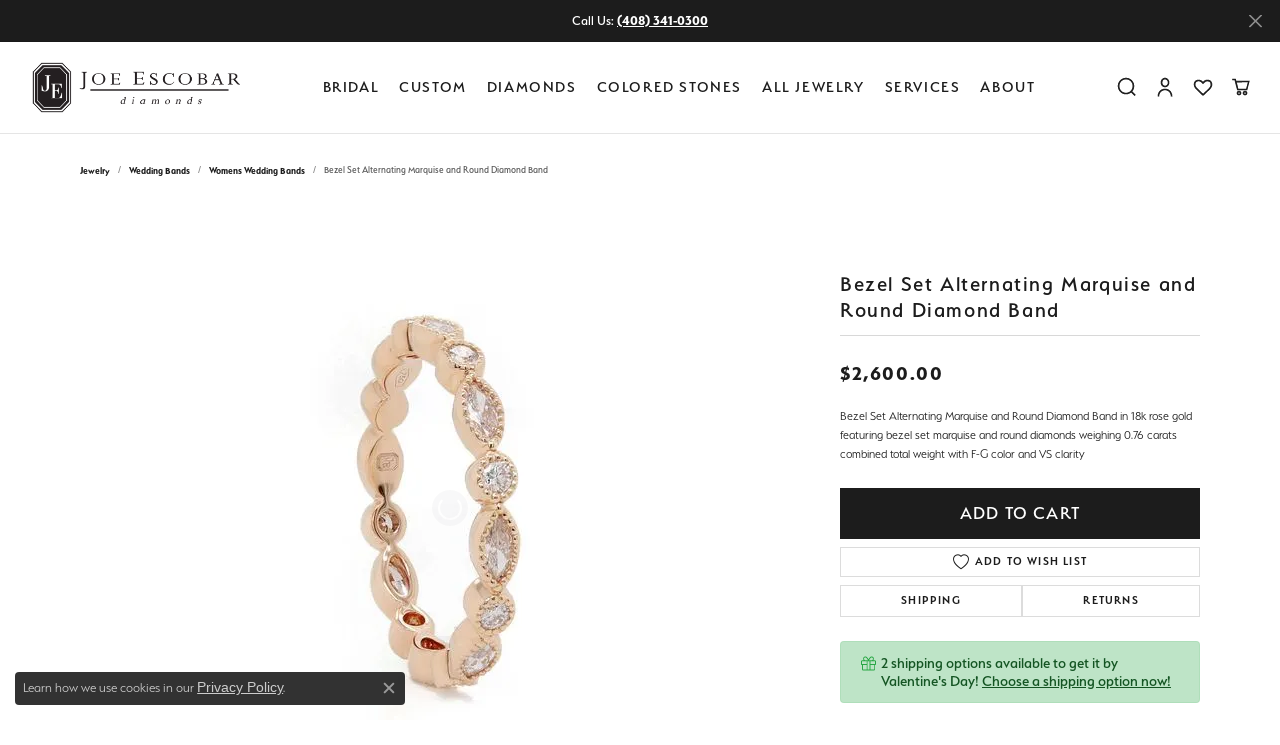

--- FILE ---
content_type: text/css
request_url: https://www.escobardiamonds.com/css/local.css?t=2475
body_size: 1808
content:
/*!
 * Joe Escobar Diamonds
 * http://www.joeescobardiamonds.com/ 
 * Copyright 2008-2023 Punchmark
 */

/* =======================================================================================
	HELPERS
======================================================================================= */

.icon-zoom-in::before {
	font-family: "bootstrap-set1";
	content: "\e926";
}

#grid-sidebar-object {
	z-index: unset !important;
}

#financing-options-h1 {
	text-align: left !important;
}
#financing-option-title {
	display: none !important;
}
[data-widget-element="widgetHeader"] > small {
	font-size: 16px !important;
	font-weight: 500 !important;
	letter-spacing: 0.15rem !important;
	text-transform: uppercase !important;
	display: block !important;
	margin-bottom: 0.25rem !important;
	font-family: var(--bs-h6-family) !important;
	line-height: 1 !important;
}

@media(max-width: 767px){
	.mobile-stack .link-container .btn-link.text-light::after {
		background: var(--dark) !important;
	}
}
.progress {
	background-color: #dfdfde;
}

/* =======================================================================================
	HEADER
======================================================================================= */

header a#logo {
	padding: 10px !important;
}

header .content-toolbar .content-toolbar-inner > ul > li > a > i,
header .content-toolbar .content-toolbar-inner > ul > li > a > i::before {
	font-size: 22px !important;
	width: 22px !important;
	height: 22px !important;
	-webkit-text-stroke-width: 1px;
	-webkit-text-stroke-color: inherit;
}

@media(min-width: 768px){
	header a#logo {
		width: 200px !important;
		min-width: 200px !important;
		max-width: 200px !important;
		padding: 20px 10px !important;
	}
}

@media(min-width: 992px){
	header .content-toolbar .content-toolbar-inner > ul > li > a > i,
	header .content-toolbar .content-toolbar-inner > ul > li > a > i::before {
		font-size: 18px !important;
		width: 18px !important;
		height: 18px !important;
		-webkit-text-stroke-width: 0.75px;
		-webkit-text-stroke-color: inherit;
	}
}

@media(min-width: 1200px){
	header a#logo {
		width: 250px !important;
		min-width: 250px !important;
		max-width: 250px !important;
		padding: 20px 20px !important;
	}
	header .content-toolbar.inline-right {
		padding-right: calc(var(--bs-gutter-x, 0.625rem) * 1) !important;
	}
}



/* =======================================================================================
	NAV
======================================================================================= */

nav.navbar {
	box-shadow: none !important;
}

nav.navbar .navbar-nav .nav-item .nav-link {
	text-transform: uppercase !important;
	font-size: 16px !important;
	letter-spacing: 0.1rem !important;
	font-weight: 500 !important;
}

@media(min-width:992px){
	nav.navbar .navbar-nav .nav-item .nav-link {
		text-align: center !important;
		line-height: 1 !important;
	}
}



@media(max-width:991px){
	nav.navbar #main-navigation .mobile-bottom .nav-logo {
		padding-bottom: 30px;
	}
	nav.navbar #main-navigation .mobile-bottom .social-networks {
		display: none !important;
	}
}

/* =======================================================================================
	FOOTER
======================================================================================= */

footer {
	border-top: 10px solid var(--dark) !important;
}

footer h6, 
footer .h6 {
	font-size: 16px !important;
	font-weight: 500 !important;
	letter-spacing: 0.1rem !important;
	text-transform: uppercase;
}

footer p, 
footer .p, 
footer .small, 
footer address,
footer p > table tr > td > span, 
footer .p > table tr > td > span, 
footer .small > table tr > td > span, 
footer address >table tr > td > span {
	font-size: 14px !important;
	font-weight: 300 !important;
}

footer > .copyrights,
footer > .copyrights p,
footer > .copyrights a {
	font-size: 11px !important;
	font-weight: 300 !important;
}

footer .required-links li a {
	font-size: 12px !important;
	font-weight: 500 !important;
	letter-spacing: 0.025rem !important;
}

/* =======================================================================================
	CONTENT
======================================================================================= */

.owl-carousel .owl-nav {
	visibility: visible !important;
	opacity: 1 !important;
}

.owl-carousel .owl-nav button.owl-next, 
.owl-carousel .owl-nav button.owl-prev {
	background: var(--light) !important;
	color: var(--dark) !important;
}

.owl-carousel .owl-nav button > i {
	font-size: 24px !important;
	-webkit-text-stroke-width: 1px;
	-webkit-text-stroke-color: inherit;
	font-size: 20px !important;
}

.owl-carousel .owl-nav button:hover,
.owl-carousel .owl-nav button:focus,
.owl-carousel .owl-nav button:active {
	background: var(--dark) !important;
}

.owl-carousel .owl-nav button:hover > i,
.owl-carousel .owl-nav button:focus > i,
.owl-carousel .owl-nav button:active > i {
	color: var(--light) !important;
}

.owl-carousel .owl-nav button.owl-next > i {
	transform: translateX(2px) !important;
}

.owl-carousel .owl-nav button.owl-prev > i {
	transform: translateX(-2px) !important;
}

@media(min-width: 768px){
	.owl-carousel .owl-nav button.owl-next {
		right: -20px !important;
	}
	.owl-carousel .owl-nav button.owl-prev {
		left: -20px !important;
	}
}


/* =======================================================================================
	JEWELRY GRID - SIDEBAR/TOP-DOWN MODE
======================================================================================= */

.htmlBelowGrid a > img {
	display: block;
	margin-top: 1rem;
	margin-bottom: 1rem;
  }
  
  .htmlAboveGrid a,
  .htmlBelowGrid a {
	font-weight: 500;
  }
  
  .grid-sidebar .grid-sidebar-elems-wrapper {
	overflow: hidden !important;
	height: 49px !important;
  }
  
  .grid-sidebar .grid-sidebar-sorter.right .text-normal {
	padding-left: 10px !important;
	border-left: 1px solid #dfdfde;
  }
  
  .grid-sidebar .grid-sidebar-elems-wrapper .grid-sidebar-elems-wrapper-scroll {
	padding-left: 0px;
  }
  
  @media(min-width:768px){
	  .grid-sidebar .grid-sidebar-elems-wrapper .grid-sidebar-elems-wrapper-scroll {
		padding-left: 3px;
	  }
	  body.nav-left-back-open #grid-sidebar-object {
		z-index: unset !important;
	  }
  }
  
  @media(min-width:992px){
	  .grid-sidebar .grid-sidebar-elems-wrapper {
		overflow: visible !important;
	  }
	  .grid-sidebar .grid-sidebar-elem-list > li {
		margin-top: 0;
		display: block;
		padding-top: 4px;
		padding-bottom: 4px;
	  }
	  .grid-sidebar .grid-sidebar-elem-list > li:only-child {
		padding-bottom: 44px !important;
		padding-bottom: 0px !important;
	  }
	  .grid-sidebar .grid-sidebar-elem-list.categories-list > li:only-child {
		padding-bottom: 24px !important;
	  }
	  .grid-sidebar .grid-sidebar-elem.dropdown .dropdown-menu {
		min-width: 500px !important;
		padding: 20px 20px 20px 20px !important;	  
		-webkit-column-count: 2;
		-moz-column-count: 2;
		column-count: 2;
		-webkit-column-gap: 30px;
		-moz-column-gap: 30px;
		column-gap: 30px;
	  }
	  .grid-sidebar .grid-sidebar-elem.dropdown #gender.dropdown-menu,
	  .grid-sidebar .grid-sidebar-elem.dropdown #diamondshape.dropdown-menu {	
		min-width: 220px !important;
		-webkit-column-count: 1;
		-moz-column-count: 1;
		column-count: 1;
	  }
	  .grid-sidebar .custom-control-description {
		transform: none !important;
		font-size: 11px !important;
	  }
	  .grid-sidebar .grid-sidebar-elem-list > li .custom-checkbox .custom-control-indicator {
		top: 0;
	  }
	  .grid-sidebar .grid-sidebar-elem-list > li .custom-control,
	  .grid-sidebar .grid-sidebar-elem-list.categories-list > li > a {
		font-size: 12px !important;
		padding: 0;
		line-height: 1;
		text-transform: none;
		font-weight: 400;
		letter-spacing: 0.07rem;
		color: #000000;
	  }
	  .grid-sidebar .grid-sidebar-elem-list > li .custom-control {
		padding: 0 0 0 29px;
		height: auto;
		min-height: 20px;
	  }
	  .pagination-bottom-row {
		padding-bottom: 25px;
	  }	
  }
  
  @media(max-width:991px){
	  .grid-sidebar-elem.dropdown .dropdown-menu {
		border-bottom: 1px solid var(--bs-input-border-color) !important;
	  }
	  .grid-sidebar .grid-sidebar-elem-list {
		border-bottom: 1px solid var(--bs-input-border-color);
	  }
	  .grid-sidebar .grid-sidebar-elem-list > li {
		border-top: 1px solid var(--bs-input-border-color);
		height: 48px !important;
	  }
	  .grid-sidebar .grid-sidebar-elem-list > li.active,
	  .grid-sidebar .grid-sidebar-elem-list > li:hover,
	  .grid-sidebar .grid-sidebar-elem-list > li:focus {
		background: #ffffff;
	  }
	  .grid-sidebar .grid-sidebar-elem-list > li .d-none {
		font-size: 11px;
		display: none !important;
	  }
	  .grid-sidebar .grid-sidebar-elem-list > li .custom-control {
		font-size: 4.25vw;
	  }
	  .grid-sidebar .grid-sidebar-elem-list > li.active > label,
	  .grid-sidebar .grid-sidebar-elem-list.categories-list > li.active > a,
	  .grid-sidebar .grid-sidebar-elem-list.ring-style-list > li.active > a,
	  .grid-sidebar .grid-sidebar-elem-list.categories-list > li > ul > li.active > a,
	  .grid-sidebar .grid-sidebar-elem-list.ring-style-list > li > ul > li.active > a,
	  .grid-sidebar .grid-sidebar-elem-list.ring-style-list > li > a:hover > i,
	  .grid-sidebar .grid-sidebar-elem-list.ring-style-list > li > a:hover > span {
		font-weight: 600;
	  }
	  .grid-sidebar .grid-sidebar-sorter.right .text-normal {
		border-left: 1px solid var(--bs-input-border-color);
	  }	
	  .grid-sidebar .grid-sidebar-elem-list > li .custom-control {
		display: flex !important;
		align-items: center !important;
		line-height: 1 !important;
		transform: translateY(-52%) !important;
	  }
	  .grid-section-block-2 .grid-sidebar-elem.dropdown .dropdown-menu {
		transform: none !important;
		overflow-x: hidden !important;
		overflow-y: scroll !important;
		padding-bottom: 63px !important;
		padding-bottom: 83px !important;
	  }
	  .grid-sidebar .grid-sidebar-elem-list > li > label span.d-none,
	  .grid-sidebar .grid-sidebar-elem-list > li > label .custom-control-description {
		transform: none !important;
	  }
	  .grid-sidebar-elem-list .custom-control-description,
	  .grid-sidebar .grid-sidebar-elem-list > li > label .custom-control-description {
		font-size: 18px !important;
	  }
	  .grid-sidebar-elem.dropdown .dropdown-menu,
	  .grid-sidebar-elem.dropdown .dropdown-menu {
		top: 0px !important;
		transform: none !important;
	  }
	  body.sitemanager-menu-open .grid-sidebar-elem.dropdown .dropdown-menu,
	  body.sitemanager-menu-closed .grid-sidebar-elem.dropdown .dropdown-menu {
		top: 78px !important;
		transform: none !important;
	  }
	  .grid-sidebar .grid-sidebar-elem-list.categories-list>li, .grid-sidebar .grid-sidebar-elem-list.categories-list>li>a {
		display: block;
	  }
  }
  
  @media(max-width:575px){
	  .grid-sidebar .grid-sidebar-elem-list .custom-control-description,
	  .grid-sidebar .grid-sidebar-elem-list > li > label .custom-control-description {
		font-size: 18px !important;
	  }
	  .grid-sidebar .grid-sidebar-elem-list > li > label .custom-control-description {
		font-size: 18px !important;
	  }
  }

--- FILE ---
content_type: application/javascript
request_url: https://www.escobardiamonds.com/js/local.js?t=0022240001768784053
body_size: 149
content:

// Remove PDFs from the image thumbs, and place as buttons
function placePdpPdfButton(pdfUrl) {
	pdfUrl = pdfUrl.replace('cdn.jewelryimages.net', 'zoom.jewelryimages.net');
	$pdfButton = $('<a class="pdf-button btn btn-default btn-sm flex-fill px-2 my-10" target="_blank" href="'+pdfUrl+'">View Certificate</a>'); 
	$pdfButton.insertAfter('#jewelry-details-description');
}



$(document).ready(function() {
	// Place local JS here. 
	
	if (location.pathname.indexOf('/jewelry-details') == 0) {
		domMutationUtils.newElementDetection.detectNewElements('#jewelry-image-thumbs button', function() {
			let lastThumb = $('#jewelry-image-thumbs').find('button').last().find('img');
			let urlParts = lastThumb.attr('src').split('?');
			if (Array.isArray(urlParts)) {
				if (urlParts[0].substr(-4) == '.pdf') {
					console.log("Got PDF!");
					placePdpPdfButton(urlParts[0]);
					lastThumb.remove();
				}
			}
		});
	}
});

